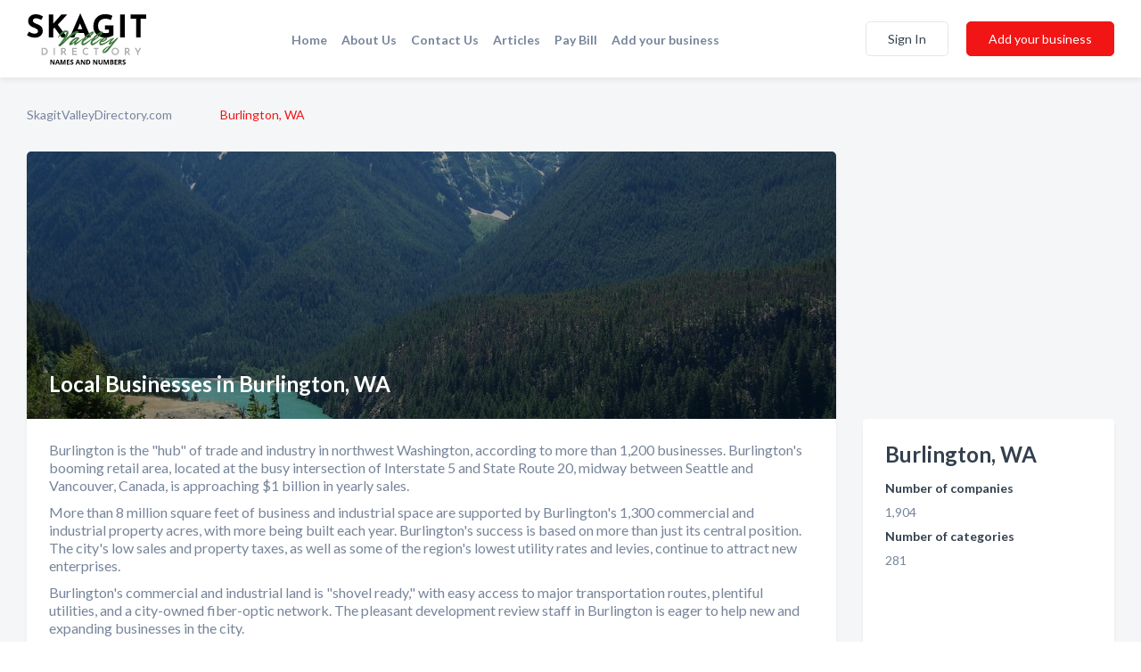

--- FILE ---
content_type: text/html; charset=utf-8
request_url: https://www.skagitvalleydirectory.com/cities/burlington-wa
body_size: 5360
content:




<!DOCTYPE html>
<html lang="en">
    <head>
        <meta charset="utf-8">
        <meta name=viewport content="width=device-width, initial-scale=1">
        <meta http-equiv="X-UA-Compatible" content="IE=edge">
        <meta name="viewport" content="width=device-width, initial-scale=1, shrink-to-fit=no">
        <meta name="description" content="Сategorized list of local businesses in Burlington, WA. Find the best local pro you need in Burlington, WA">
        <meta name="robots" content="index,follow" />
        <meta property="og:type" content="website" />
        <meta property="og:site_name" content="Skagit Directory" />
        <meta property="og:title" content="Local Businesses in Burlington, WA - Skagit Directory">
        <meta property="og:description" content="Сategorized list of local businesses in Burlington, WA. Find the best local pro you need in Burlington, WA">
        <meta property="og:url" content="https://www.skagitvalleydirectory.com/cities/burlington-wa" />
        <meta property="og:image" content="https://dctrljmih88nf.cloudfront.net/static/skagitvalley/images/other/skagit-valley-directory-logo.svg">
        <link rel="canonical" href="https://www.skagitvalleydirectory.com/cities/burlington-wa" />
        
        
<link rel="apple-touch-icon" sizes="180x180" href="https://dctrljmih88nf.cloudfront.net/static/skagitvalley/images/favicon/apple-touch-icon.png">
<link rel="icon" type="image/png" sizes="32x32" href="https://dctrljmih88nf.cloudfront.net/static/skagitvalley/images/favicon/favicon-32x32.png">
<link rel="icon" type="image/png" sizes="16x16" href="https://dctrljmih88nf.cloudfront.net/static/skagitvalley/images/favicon/favicon-16x16.png">
<link rel="manifest" href="/static/skagitvalley/images/favicon/site.webmanifest">
<meta name="theme-color" content="#4caf50">
        



    <script async src="https://www.googletagmanager.com/gtag/js?id=G-WBV69BE8YB"></script>


    <script async src="https://www.googletagmanager.com/gtag/js?id=UA-106048875-14"></script>




<script>
    window.dataLayer = window.dataLayer || [];
    function gtag(){dataLayer.push(arguments);}
    gtag('js', new Date());
    
    gtag('config', "G-WBV69BE8YB");
    
    
     gtag('config', "UA-106048875-14");
    

</script>



        <!-- Google Tag Manager -->
        <!-- FB Pixel -->

        <title>Local Businesses in Burlington, WA - Skagit Directory</title>
        <script type="text/javascript"> window.CSRF_TOKEN = "hImKwHb7wvbAgj5TLq5FzbfRo8I0gHCutRPuL9ExvzUUedRZkA26TVrdaXfZpvPp"; </script>
        <script>
    var cossd_info = {};
    cossd_info.page_tpye = 'city-landing';
</script>
        
            <link rel="stylesheet" href="https://dctrljmih88nf.cloudfront.net/static/skagitvalley/css/city_landing-bundle.min.css?v=57166298994563345" />
        
        
            <link rel="stylesheet" href="https://fonts.googleapis.com/css?family=Lato:400,700&amp;display=swap" />
        
        
        
        
        
        
        
            <script type="application/ld+json">
{
  "@context": "https://schema.org",
  "@type": "BreadcrumbList",
  "itemListElement": [
        
           {
            "@type": "ListItem",
            "position": 1,
            "item": {
                      "@id": "/",
                      "name": "SkagitValleyDirectory.com"
                    }
           },
        
           {
            "@type": "ListItem",
            "position": 2,
            "item": {
                      "@id": "https://www.skagitvalleydirectory.com/cities/burlington-wa",
                      "name": "Burlington, WA"
                    }
           }
        
    ]
}
</script>
        
    </head>

    <body class="city-lading"
          >
        



<header role="banner"><nav class="navbar navbar-expand-lg">
    <a class="navbar-brand p-0" href="/" data-track-name="nblink-logo" data-event-category="navbar">
        
            <img src="https://dctrljmih88nf.cloudfront.net/static/skagitvalley/images/other/skagit-valley-directory-logo.svg" alt="Skagit Directory Logo">
        
    </a>
    <div class="collapse navbar-collapse navbar-text p-0 sliding-menu" id="navBarSlidingMenu">
        <ul class="navbar-nav m-auto">
            
                <li class="nav-item">
                    <a class="nav-link" href="/">Home</a>
                </li>
            
            
            
            
            
            <li class="nav-item ">
                <a class="nav-link" href="/about">About Us</a>
                
            </li>
            <li class="nav-item ">
                <a class="nav-link" href="/contact">Contact Us</a>
                
            </li>
            <li class="nav-item ">
                <a class="nav-link" href="/articles">Articles</a>
                
            </li>
            <li class="nav-item">
                <a class="nav-link" href="https://www.namesandnumbers.com/pay-bill" rel="nofollow">Pay Bill</a>
            </li>
            <li class="nav-item ">
                <a class="nav-link" href="/biz" data-track-name="nblink-add-biz" data-event-category="navbar">Add your business</a>
                
            </li>
        </ul>
        
            <form class="form-inline">
                
                    <button class="btn btn-login btn-outline-secondary" type="button" data-track-name="nblink-signin" data-event-category="navbar">Sign In</button>
                
                <a href="/biz" data-track-name="nblink-signup" data-event-category="navbar" class="btn btn-primary">Add your business</a>
            </form>
        
    </div>
    
        <button class="navbar-toggler" type="button" data-toggle="collapse" data-target="#navBarSlidingMenu"
                aria-controls="navBarSlidingMenu" aria-expanded="false" aria-label="Toggle navigation menu">
            <span class="iconify navbar-toggler-icon" data-icon="feather:menu" data-inline="false"></span>
        </button>
    
</nav></header>
    <main class="container-fluid default-2columns-page-body">
        <nav aria-label="breadcrumb" class="nav-breadcrumbs">
    <ol class="breadcrumb">
        
            
                <li class="breadcrumb-item"><a href="/" data-track-name="breadcrumb-link-click">SkagitValleyDirectory.com</a></li>
                <li class="breadcrumb-item devider"><span class="iconify" data-icon="dashicons:arrow-right-alt2" data-inline="false"></span></li>
            
        
            
                <li class="breadcrumb-item active" aria-current="page">Burlington, WA</li>
            
        
    </ol>
</nav>
        <div class="row">
            <div class="col-md-9">
                <section class="default-white-block city-landing-block h-100">
                    <header class="top-image-holder">
                        
                            

    <img src="https://dctrljmih88nf.cloudfront.net/static/skagitvalley/images/home_page/skagit-river.jpg" alt="Picture for Burlington, WA">

                        
                        <h1>Local Businesses in Burlington, WA</h1>
                    </header>
                    <div class="content">
                        
                            
    <p class="big">Burlington is the "hub" of trade and industry in northwest Washington, according to more than 1,200
        businesses. Burlington's booming retail area, located at the busy intersection of Interstate 5 and State Route
        20, midway between Seattle and Vancouver, Canada, is approaching $1 billion in yearly sales.</p>

    <p class="big">More than 8 million square feet of business and industrial space are supported by Burlington's 1,300
        commercial and industrial property acres, with more being built each year. Burlington's success is based on more
        than just its central position. The city's low sales and property taxes, as well as some of the region's lowest
        utility rates and levies, continue to attract new enterprises.</p>

    <p class="big">Burlington's commercial and industrial land is "shovel ready," with easy access to major
        transportation routes, plentiful utilities, and a city-owned fiber-optic network. The pleasant development
        review staff in Burlington is eager to help new and expanding businesses in the city.</p>
    

<section class="text-center mt-4 mb-4">
    <div class="mb-4 no-outline"><button class="btn btn-primary addthis_button"><span class="iconify mr-2" data-icon="bi:share-fill" data-inline="false"></span>Share</button></div>
    <a class="img-on-landing" href="/static/skagitvalley/images/city_landings/local-businesses-in-burlington-wa.png"
       title="Local Businesses in Burlington, WA">
        <picture>
            <source srcset="https://dctrljmih88nf.cloudfront.net/resized/fit_780_490/static/skagitvalley/images/city_landings/local-businesses-in-burlington-wa.png">
            <img class="landing-infographic"
                 src="https://dctrljmih88nf.cloudfront.net/static/skagitvalley/images/city_landings/local-businesses-in-burlington-wa.png"
                 alt="Local Businesses in Burlington, WA">
        </picture>
    </a>
    <footer class="figure-caption text-center bg-white p-0 mt-2">Local Businesses in Burlington, WA
        
        (download as <a href="/static/skagitvalley/images/city_landings/local-businesses-in-burlington-wa.pdf">PDF</a>)
        
    </footer>
</section>

    <p class="big">
        Click on one of the category groups below to get the related local businesses.
    </p>

                        
                        <ul class="categories">
                            
                                <div class="row">
                            <div class="col-md-4">
                                <li> <a href="/l/burlington-wa/restaurants"><span class="categories-cloud">Restaurants</span></a></li>
                            </div>
                            
                            
                            
                                
                            <div class="col-md-4">
                                <li> <a href="/l/burlington-wa/auto-dealers"><span class="categories-cloud">Auto Dealers</span></a></li>
                            </div>
                            
                            
                            
                                
                            <div class="col-md-4">
                                <li> <a href="/l/burlington-wa/dentists"><span class="categories-cloud">Dentists</span></a></li>
                            </div>
                            </div><div class="row">
                            
                            
                                
                            <div class="col-md-4">
                                <li> <a href="/l/burlington-wa/insurance-agents-brokers"><span class="categories-cloud">Insurance Agents &amp; Brokers</span></a></li>
                            </div>
                            
                            
                            
                                
                            <div class="col-md-4">
                                <li> <a href="/l/burlington-wa/clothing-accessories"><span class="categories-cloud">Clothing &amp; Accessories</span></a></li>
                            </div>
                            
                            
                            
                                
                            <div class="col-md-4">
                                <li> <a href="/l/burlington-wa/auto-repair"><span class="categories-cloud">Auto Repair</span></a></li>
                            </div>
                            </div><div class="row">
                            
                            
                                
                            <div class="col-md-4">
                                <li> <a href="/l/burlington-wa/churches-religious-organizations"><span class="categories-cloud">Churches &amp; Religious Organizations</span></a></li>
                            </div>
                            
                            
                            
                                
                            <div class="col-md-4">
                                <li> <a href="/l/burlington-wa/used-car-auto-dealers"><span class="categories-cloud">Used Car Auto Dealers</span></a></li>
                            </div>
                            
                            
                            
                                
                            <div class="col-md-4">
                                <li> <a href="/l/burlington-wa/banks"><span class="categories-cloud">Banks</span></a></li>
                            </div>
                            </div><div class="row">
                            
                            
                                
                            <div class="col-md-4">
                                <li> <a href="/l/burlington-wa/physicians-surgeons"><span class="categories-cloud">Physicians &amp; Surgeons</span></a></li>
                            </div>
                            
                            
                            
                                
                            <div class="col-md-4">
                                <li> <a href="/l/burlington-wa/beauty-salons"><span class="categories-cloud">Beauty Salons</span></a></li>
                            </div>
                            
                            
                            
                                
                            <div class="col-md-4">
                                <li> <a href="/l/burlington-wa/mortgage-companies"><span class="categories-cloud">Mortgage Companies</span></a></li>
                            </div>
                            </div><div class="row">
                            
                            
                                
                            <div class="col-md-4">
                                <li> <a href="/l/burlington-wa/storage-services"><span class="categories-cloud">Storage Services</span></a></li>
                            </div>
                            
                            
                            
                                
                            <div class="col-md-4">
                                <li> <a href="/l/burlington-wa/real-estate-agents-brokers"><span class="categories-cloud">Real Estate Agents &amp; Brokers</span></a></li>
                            </div>
                            
                            
                            
                                
                            <div class="col-md-4">
                                <li> <a href="/l/burlington-wa/auto-body-repair-painting"><span class="categories-cloud">Auto Body Repair &amp; Painting</span></a></li>
                            </div>
                            </div><div class="row">
                            
                            
                                
                            <div class="col-md-4">
                                <li> <a href="/l/burlington-wa/farms"><span class="categories-cloud">Farms</span></a></li>
                            </div>
                            
                            
                            
                                
                            <div class="col-md-4">
                                <li> <a href="/l/burlington-wa/barbers"><span class="categories-cloud">Barbers</span></a></li>
                            </div>
                            
                            
                            
                                
                            <div class="col-md-4">
                                <li> <a href="/l/burlington-wa/brake-service"><span class="categories-cloud">Brake Service</span></a></li>
                            </div>
                            </div><div class="row">
                            
                            
                                
                            <div class="col-md-4">
                                <li> <a href="/l/burlington-wa/hotels-motels"><span class="categories-cloud">Hotels &amp; Motels</span></a></li>
                            </div>
                            
                            
                            
                                
                            <div class="col-md-4">
                                <li> <a href="/l/burlington-wa/furniture"><span class="categories-cloud">Furniture</span></a></li>
                            </div>
                            
                            
                            
                                
                            <div class="col-md-4">
                                <li> <a href="/l/burlington-wa/roofing-contractors"><span class="categories-cloud">Roofing Contractors</span></a></li>
                            </div>
                            </div><div class="row">
                            
                            
                                
                            <div class="col-md-4">
                                <li> <a href="/l/burlington-wa/plumbers"><span class="categories-cloud">Plumbers</span></a></li>
                            </div>
                            
                            
                            
                                
                            <div class="col-md-4">
                                <li> <a href="/l/burlington-wa/department-stores"><span class="categories-cloud">Department Stores</span></a></li>
                            </div>
                            
                            
                            
                                
                            <div class="col-md-4">
                                <li> <a href="/l/burlington-wa/fast-food-restaurants"><span class="categories-cloud">Fast Food Restaurants</span></a></li>
                            </div>
                            </div><div class="row">
                            
                            
                                
                            <div class="col-md-4">
                                <li> <a href="/l/burlington-wa/sporting-goods"><span class="categories-cloud">Sporting Goods</span></a></li>
                            </div>
                            
                            
                            
                                
                            <div class="col-md-4">
                                <li> <a href="/l/burlington-wa/contractors-general"><span class="categories-cloud">Contractors - General</span></a></li>
                            </div>
                            
                            
                            
                                
                            <div class="col-md-4">
                                <li> <a href="/l/burlington-wa/pizza-restaurants"><span class="categories-cloud">Pizza Restaurants</span></a></li>
                            </div>
                            </div><div class="row">
                            
                            
                                
                            <div class="col-md-4">
                                <li> <a href="/l/burlington-wa/attorneys"><span class="categories-cloud">Attorneys</span></a></li>
                            </div>
                            
                            
                            
                                
                            <div class="col-md-4">
                                <li> <a href="/l/burlington-wa/auto-parts-supplies-new"><span class="categories-cloud">Auto Parts &amp; Supplies - New</span></a></li>
                            </div>
                            
                            
                            
                                
                            <div class="col-md-4">
                                <li> <a href="/l/burlington-wa/jewelers"><span class="categories-cloud">Jewelers</span></a></li>
                            </div>
                            </div><div class="row">
                            </div>
                            
                        </ul>
                        
                    </div>
                </section>
            </div>
            <section class="col-md-3 text-left-block">
                <aside class="ad-city ad-block" id="city_ad"></aside>
                <iframe id="city-landing-map" width="100%" height="300px" frameborder="0" style="border:0"
                        src="https://www.google.com/maps/embed/v1/place?q=Burlington, WA&key=AIzaSyDfevwFWsuuWLvsi2GogTCQ-jwJ86e9w9Y" allowfullscreen></iframe>
                <div class="default-white-block info-block">
                    <h2 class="like-h1-header mt-0">Burlington, WA</h2>
                    <p class="header-text-color font-weight-bold">Number of companies</p>
                    <p>1,904</p>
                    <p class="header-text-color font-weight-bold">Number of categories</p>
                    <p>281</p>
                </div>
            </section>
        </div>
    </main>
    <script>
        var _search_data = {};
        _search_data.city = 'burlington';
        
            _search_data.canvas = 'SKAI';
        
    </script>
    <footer role="contentinfo">
    <h2>Add your business</h2>
    <p class="footer-subtitle">Grow Your Business with Skagit Valley Directory</p>
    <div class="text-center">
        <a href="/biz" data-track-name="fadd-biz-button" data-event-category="footer"><button class="btn btn-primary btn-footer-add-business">Add your business</button></a>
    </div>
    <div class="footer-bottom-section">
        <ul class="list-inline footer-links">
            <li class="list-inline-item">
                <a href="/" data-track-name="fhome-link" data-event-category="footer">Home</a>
            </li>
            <li class="list-inline-item">
                <a href="/online-directories" data-track-name="fonline-directories"
                   data-event-category="footer">Online Directories</a>
            </li>
            <li class="list-inline-item">
                <a href="/about" >About Us</a>
            </li>
            <li class="list-inline-item">
                <a href="/contact" data-track-name="fcontact-us-link" data-event-category="footer">Contact Us</a>
            </li>
            <li class="list-inline-item">
                <a href="/terms">Terms</a>
            </li>
            <li class="list-inline-item">
                <a href="/privacy">Privacy</a>
            </li>
            <li class="list-inline-item">
                <a href="https://www.namesandnumbers.com/pay-bill" rel="nofollow">Pay Bill</a>
            </li>
        </ul>
        <ul class="list-inline footer-social-circles">
            <li class="list-inline-item"><a href="https://goo.gl/maps/PBe5kAcYDhcrUGWC8"><span class="iconify google" rel="nofollow noopener"
                                                                                      data-icon="ant-design:google-circle-filled"
                                                                                      data-inline="false"></span></a></li>
            
        </ul>
        <hr>
        <div class="footer-copyright">
            <div class="d-inline-block d-mobile-hide">Skagit Directory by <a href="https://business.namesandnumbers.com/" rel="nofollow">Names and Numbers</a></div>
            <div class="d-inline-block copyright-text">Copyright &copy; 2026 skagitvalleydirectory.com All rights reserved.</div>
        </div>
    </div>
</footer>

        
            <script src="https://dctrljmih88nf.cloudfront.net/static/skagitvalley/js/city_landing-bundle.min.js?v=57166298994563345"></script>
        
        
        
        
     </body>
</html>